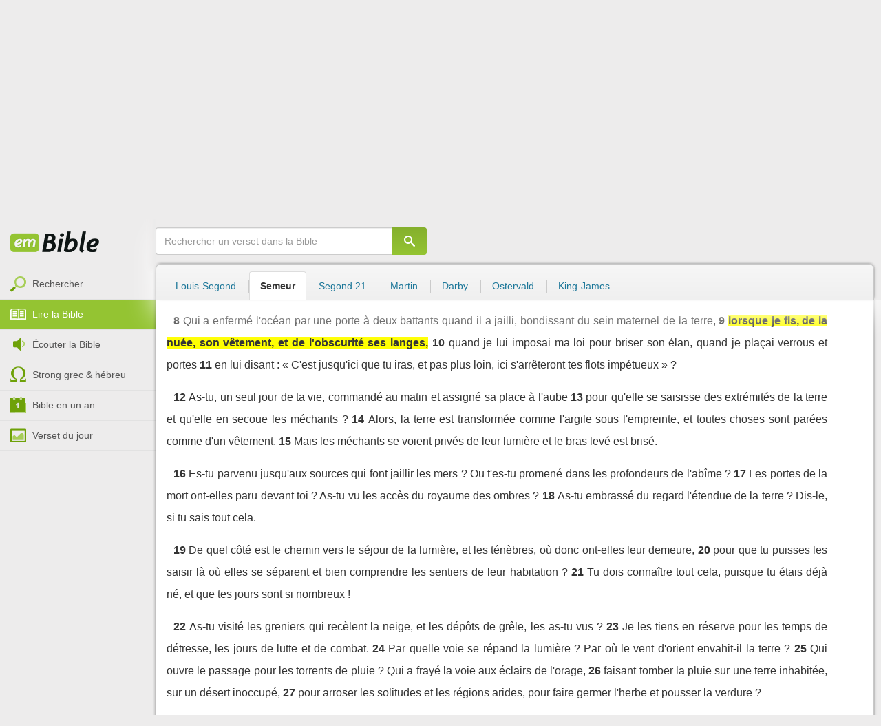

--- FILE ---
content_type: text/html; charset=utf-8
request_url: https://emcitv.com/bible/job-38-9.html
body_size: 10210
content:
<!DOCTYPE html>
<html xmlns="http://www.w3.org/1999/xhtml" xmlns:fb="http://ogp.me/ns/fb#" lang="fr" >
	<head>
		<meta charset="utf-8">
		<title>Job 38:9 - Bible Semeur :: EMCI TV</title>
		<meta http-equiv="content-Type" content="text/html; charset=utf-8" />
        <meta name="google-site-verification" content="MBIvGgoZOOWHjniE7Y8hAt6krTpESLScM8ynX20jdNw" />
		<meta name="viewport" content="width=device-width, height=device-height,minimum-scale=1.0,initial-scale=1,maximum-scale=1,user-scalable=no">

						<link rel="stylesheet" href="/app/backvelonic/assets/lib/bootstrap/css/bootstrap.min.css?v=20260119" type="text/css" />
		<link rel="stylesheet" href="/app/common/assets/css/front.css?v=20260119" type="text/css" />
		<link rel="stylesheet" href="/app/common/assets/css/front-surcharge.css?v=20260119" type="text/css" />
		<link rel="stylesheet" href="/app/common/assets/css/front-widget.css?v=20260119" type="text/css" />
		<link rel="stylesheet" href="/app/common/assets/css/front-layout-full.css?v=20260119" type="text/css" />
		<link rel="stylesheet" href="/app/bible/assets/css/bible.css?v=20260119" type="text/css" />
		<script type="text/javascript" src="//cdnjs.cloudflare.com/ajax/libs/jquery/2.2.4/jquery.min.js"></script>
		<script type="text/javascript" src="/app/common/assets/js/cache/jquery-plugin-2601151532.min.js"></script>
		<script type="text/javascript" src="/app/common/assets/js/cache/front-2601151532.min.js"></script>
		<script type="text/javascript" src="/bible/view/js/js-bible.js?v=07032025-4"></script>
		<script type="text/javascript" src="https://emcitv.com/lib/jquery/plugins/icheck/icheck.min.js?v=20260119"></script>


		<link rel="preload" media="screen" href="https://cdnjs.cloudflare.com/ajax/libs/font-awesome/6.1.1/css/all.min.css" as="style" onload="this.rel='stylesheet'">
		<noscript><link rel="stylesheet" media="screen" href="https://cdnjs.cloudflare.com/ajax/libs/font-awesome/6.1.1/css/all.min.css"></noscript>


	</head>
	
	<body>
<!-- RGPD / COOKIES (1ère partie)  tpl-layount-site //-->
<script>
	// Récupérer le contenu d'un cookie
	function getCookie(name) {
		var dc = document.cookie;
		var prefix = name + "=";
		var begin = dc.indexOf("; " + prefix);
		if (begin == -1) {
			begin = dc.indexOf(prefix);
			if (begin != 0) return null;
		}
		else {
			begin += 2;
			var end = document.cookie.indexOf(";", begin);
			if (end == -1) {
				end = dc.length;
			}
		}
		return decodeURI(dc.substring(begin + prefix.length, end));
	}
	var myCookie = getCookie("unCookie");
</script>

<!-- Global site tag (gtag.js) - Google Analytics 4 -->
<script async src="https://www.googletagmanager.com/gtag/js?id=G-5EMCCYK9SL"></script>
<script>
	if(myCookie.indexOf('analytics') == -1) {
		/*console.log('Script Google Analytics affiché pour cette session.')*/

		window.dataLayer = window.dataLayer || [];
		function gtag(){dataLayer.push(arguments);}
		gtag('js', new Date());
		gtag('config', 'G-5EMCCYK9SL');

	}
</script>
<!-- Facebook code -->
<div id="fb-root"></div>
<script type="text/javascript">
	if(myCookie.indexOf('facebook') == -1) {

		window.fbAsyncInit = function () {
			FB.init({
				appId: '169987486365852',
				cookie: true,
				xfbml: true,
				version: 'v3.0'
			});
		};
		(function (d, s, id) {
			var js, fjs = d.getElementsByTagName(s)[0];
			if (d.getElementById(id)) {
				return;
			}
			js = d.createElement(s);
			js.id = id;
			js.src = "https://connect.facebook.net/fr_FR/sdk.js";
			fjs.parentNode.insertBefore(js, fjs);
		}(document, 'script', 'facebook-jssdk'));

	}
</script>



<div id="background"></div>
<div id="overlay"></div>
<a id="back-top" href="javascript:void(0)" class="back-top-"><i class="icomoon-arrow-up-2"></i></a>

<div class="viewport">
	<div class="frame">

	    <div id="menu-slider" class="menu navbar-collapse width"> 
	      <div class="collapse-inner">
			<div class="navbar"><div class="navbar-inner clearfix"><div class="menu-label"></div><div class="connexion-container"></div></div></div>
	        <div class="nav-container"><ul class="nav nav-pills nav-stacked" role="menu"></ul></div>
	        <div class="menu-mobile-astuce-img-load"></div>
	      </div>
	    </div>
		 
		<div class="view">
		
			<header id="header" class="navbar-fixed-top" data-current-category="bible-read">
				<script>
	window.jsonSubmenu = {"bible":{"Accueil":{"url":"https:\/\/www.emcitv.com\/bible\/","id":"bible-home"},"Rechercher un verset":{"url":"https:\/\/www.emcitv.com\/bible\/search\/","id":"bible-search"},"Lire la Bible":{"url":"https:\/\/www.emcitv.com\/bible\/lire-la-bible.html","id":"bible-read"},"Bible en audio":{"url":"https:\/\/www.emcitv.com\/bible\/audio\/","id":"bible-listen"},"Grec \/ H\u00e9breu":{"url":"https:\/\/www.emcitv.com\/bible\/strong-biblique.html","id":"bible-strongs"},"Bible en 1 an":{"url":"https:\/\/www.emcitv.com\/bible\/bible-en-un-an\/","id":"bible-one-year"},"Verset du jour":{"url":"https:\/\/www.emcitv.com\/bible\/verset-du-jour\/","id":"bible-dailyverse"}}};
	window.topMenuActiveItem = 'bible';
</script>
<div class="navbar navbar-default">

	<div class="navbar-inner">

		<!-- BTN TO SLIDE MENU -->
		<button class="navbar-toggle btn-slider visible-xs visible-sm">
			<span class="icon-bar"></span>
			<span class="icon-bar"></span>
			<span class="icon-bar"></span>
		</button>

		<!-- BRAND -->
				<div class="brand-container">
			<a class="navbar-brand" title="EMCI TV" href="/"><span class="navbar-sprite-logo logo">EMCI TV</span></a>
		</div>


		<div class="menu-container visible-md visible-lg">
			<div class="menu">
				<ul role="menu" class="">
					<li role="menutitem" class="direct opt-menu-never"><a href="/direct/"><i></i>Direct 24/7</a></li><li role="menutitem" class="emissions opt-menu-never"><a href="/video/emission/"><i></i>Replay</a></li><li role="menutitem" class="grilletv opt-menu-never"><a href="/programmes/"><i></i>Grille TV</a></li><li role="menutitem" class="bible opt-menu-never force-visible active"><a href="/bible/"><i></i>Bible</a></li><li role="menutitem" class="donation opt-menu-never"><a href="https://emci.org/don/"><i></i>Faire un don</a></li><li role="menutitem" class="partner opt-menu"><a href="https://emci.org/don/partner/"><i></i>Espace partenaires</a></li><li role="menutitem" class="audio opt-menu"><a href="/audio/"><i></i>Podcast audio</a></li><li role="menutitem" class="auteur opt-menu"><a href="/auteur/"><i></i>Orateurs</a></li><li role="menutitem" class="more more"><a href="javascript:;"><i></i>Plus <span class='caret'></span></a></li>				</ul>
			</div>
		</div>

		<!-- SEARCH DESKTOP -->
		<div class="wrapper-right visible-md visible-lg">

			<style type="text/css">
				.btn-don {
					display: inline-block;
					position: relative;
					top: 50%;
					transform: translateY(34%);
					color: #fff;
					background-color: #3FA5EC;
					border-radius: 7px;
					border: none;
					padding: 7px 12px;
					margin-right: 12px;
					outline: none;
					font-size: 14px;
				}

				.navbar-inner .donation.opt-menu-never, .wrap-give {
					display: none !important;
				}

				.btn-don span {
					margin-left: 4px;
				}

				.btn-don:hover {
					background-color: #3FA5EC;
				}

				.btn-don i {
					display: inline-block;
					position: relative;
					top: 0px;
					left: 0px;
					font-size: 16px;
					transform-origin: center center;
				}

				.btn-don:hover i {
					backface-visibility: hidden;
					-webkit-font-smoothing: subpixel-antialiased;
					-webkit-filter: blur(0);
					animation: pulse 1.3s infinite;

				}

				@keyframes pulse {
					0%, 20% {
						left: 0px;
						transform: scale(1);
					}
					30% {
						transform: scale(1.12);
					}
					50% {
						transform: scale(1);
					}
					60% {
						transform: scale(1.15);
					}
					70%, 100% {
						left: 0px;
						transform: scale(1);
					}
				}
			</style>

			                <a class="btn btn-primary btn-don" href="/don?utm_source=siteemci&utm_medium=bouton_topmenu&utm_content=%2Fbible%2Fjob-38-9.html">
                    <i class="fas fa-heart"></i><span>Faire un don</span>
                </a>
            
			<!-- SEARCH for desktop -->
			<form class="navbar-form form-search" action="https://emcitv.com/search/" role="search">

				<div class="dropdown">
					<input type="text" class="form-control search-query" placeholder="Mots clés ou référence" value="" name="search" autocomplete="off" >
					<span class="icomoon-search" id="search-submit"></span>
					<ul class="dropdown-menu dropdown-search-option pull-right">
						<li role="presentation" class="dropdown-header">Rechercher</li>
						<li><div class="radio"><label><input type="radio" name="space" value="site" data-placeholder="Rechercher" > Sur le site</label></div></li>
						<li><div class="radio"><label><input type="radio" name="space" value="bible" data-placeholder="Mots clés ou référence" checked="checked"> Dans la bible</label></div></li>
					</ul>

				</div>

			</form>

		</div>

		
		<style>
			.btn-don-mobile {
				display: inline-block;
				position: absolute;
				top: 50%;
				right: 50px;
				border: none;
				padding: 0;
				margin-right: 12px;
				outline: none;
				transform: translateY(-50%);
			}


			.btn-don-mobile i {
				display: inline-block;
				position: relative;
				top: 0;
				left: 3px;
				width: 30%;
				color: #00A2F0;
				font-size: 22px;
			}

			.btn-don-mobile i.active {
				animation: pulse 1s forwards ease-in-out;
			}

			.btn-don-mobile div.text {
				display: inline-block;
				position: relative;
				top: 50%;
				left: 2px;
				width: 70%;
                text-align: right;
			}

			.btn-don-mobile span {
				display: block;
				position: relative;
				top: 0;
				left: 0;
				width: 100%;
				font-size: 8px;
				font-family: Arial;
				color: #fff;
				margin: 0;
				padding: 0;
				padding-right: 3px;
				line-height: 1.1;
				text-transform: uppercase;
			}

			@keyframes pulse {
				0%, 20% {
					transform: scale(1);
				}
				30% {
					transform: scale(1.12);
				}
				50% {
					transform: scale(1);
				}
				60% {
					transform: scale(1.15);
				}
				70%, 100% {
					transform: scale(1);
				}
			}

		</style>

		<script>
			setTimeout(function() {
				$('.btn-don-mobile i').addClass('active');
				setInterval(function() {
					$('.btn-don-mobile i').toggleClass('active');
				}, 4000); 
			}, 5000); 
		</script>

		        <a class="btn-don-mobile visible-xs visible-sm" href="/don?utm_source=siteemci&utm_medium=bouton_topmenu&utm_content=%2Fbible%2Fjob-38-9.html">
            <div class="text"><span>faire </span><span> un don</span></div><i class="fas fa-heart"></i>
        </a>
        

		<!-- SEARCH for mobile & tablet -->
		<div class="search-wrapper-container hide">
			<div class="search-wrapper">
				<div class="btn-close-search"><span class="icomoon-close"></span></div>
			</div>
		</div>

		<div class="btn-search visible-xs visible-sm"><span class="icomoon-search"></span></div>

	</div>

</div>


				
			</header>

			
			
			<section id="content" class="clearfix">
				<script>
	jQuery("#header").addClass("no-fixed").removeClass("navbar-fixed-top").css("display","block");
</script>

<div id="bible" class="clearfix">

		<!-- Menu bible -->
		<div class="hidden-xs" id="menu-bible" data-spy="affix">
		
			<div class="menu-brand">
	          <a class="brand" href="/bible/" title="La Bible en ligne">La Bible en ligne</a>
	        </div>
			
			<ul class="nav nav-pills nav-stacked" role="menu"><li role="menuitem" class="bible-search"><a href="/bible/search/"><i></i>Rechercher</a></li>
<li role="menuitem" class="bible-read active"><a href="/bible/lire-la-bible.html"><i></i>Lire la Bible</a></li>
<li role="menuitem" class="bible-listen"><a href="/bible/audio/"><i></i>Écouter la Bible</a></li>
<li role="menuitem" class="bible-strongs"><a href="/bible/strong-biblique.html"><i></i>Strong grec & hébreu</a></li>
<li role="menuitem" class="bible-one-year"><a href="/bible/bible-en-un-an/"><i></i>Bible en un an</a></li>
<li role="menuitem" class="bible-dailyverse"><a href="/bible/verset-du-jour/"><i></i>Verset du jour</a></li>
</ul>

		</div>
		
		
		<div class="center-top-wrap affix-search-bar" data-spy="affix">
		
			<!-- Search in Bible -->
<div id="bible-search" >
	<form class="search-bible" action="/bible/search/" method="get" role="search" target="_parent">
        	<div class="input-group">
	        	<input type="text" class="form-control input-search" placeholder="Rechercher un verset dans la Bible" value="" name="search"
					   maxlength="60"
					   autocomplete="off">
	        	<span class="input-group-btn"><button class="btn btn-default btn-submit-form no-outline" type="button"><i class="icomoon-search"></i></button></span>
	        </div>
    </form>
</div>



			
<div id="nav-versions" class="submenu">
	<ul class="nav nav-tabs">
		
			<li><a href="/bible/job-38-9-LSG.html#9">Louis-Segond</a></li>
			<li class="active"><a href="/bible/job-38-9-semeur.html#9">Semeur</a></li>
			<li><a href="/bible/job-38-9-segond_21.html#9">Segond 21</a></li>
			<li><a href="/bible/job-38-9-martin.html#9">Martin</a></li>
			<li><a href="/bible/job-38-9-darby.html#9">Darby</a></li>
			<li><a href="/bible/job-38-9-ostervald.html#9">Ostervald</a></li>
			<li><a href="/bible/job-38-9-kingjames.html#9">King-James</a></li>
	</ul>
</div>
			
		</div>
		
		<div class="center-wrap cleafix">
		
			<!-- Main content -->
			<div class="main-content cleafix">
			    <div class="read-bible clearfix">

		<div class="read-bible-ct">

				<div class="toolbar">
				
					<div class="title-wrap">
						
						<h1 class="book"><a id="book-selector" href="#" data-current-book="18O" data-toggle="modal" data-target="#modal-book-selector">Job<i class="icon-book icomoon-arrow-down-2"></i></a> <span class="label-chapters">chapitre 38</span></h1>

						   	
						<div class="select-chapters">
							<select class="form-control" onchange="document.location.href = jQuery(this).val()">
																<option value="/bible/job.html" >Chapitre 01</option>
								<option value="/bible/job-2.html" >Chapitre 02</option>
								<option value="/bible/job-3.html" >Chapitre 03</option>
								<option value="/bible/job-4.html" >Chapitre 04</option>
								<option value="/bible/job-5.html" >Chapitre 05</option>
								<option value="/bible/job-6.html" >Chapitre 06</option>
								<option value="/bible/job-7.html" >Chapitre 07</option>
								<option value="/bible/job-8.html" >Chapitre 08</option>
								<option value="/bible/job-9.html" >Chapitre 09</option>
								<option value="/bible/job-10.html" >Chapitre 10</option>
								<option value="/bible/job-11.html" >Chapitre 11</option>
								<option value="/bible/job-12.html" >Chapitre 12</option>
								<option value="/bible/job-13.html" >Chapitre 13</option>
								<option value="/bible/job-14.html" >Chapitre 14</option>
								<option value="/bible/job-15.html" >Chapitre 15</option>
								<option value="/bible/job-16.html" >Chapitre 16</option>
								<option value="/bible/job-17.html" >Chapitre 17</option>
								<option value="/bible/job-18.html" >Chapitre 18</option>
								<option value="/bible/job-19.html" >Chapitre 19</option>
								<option value="/bible/job-20.html" >Chapitre 20</option>
								<option value="/bible/job-21.html" >Chapitre 21</option>
								<option value="/bible/job-22.html" >Chapitre 22</option>
								<option value="/bible/job-23.html" >Chapitre 23</option>
								<option value="/bible/job-24.html" >Chapitre 24</option>
								<option value="/bible/job-25.html" >Chapitre 25</option>
								<option value="/bible/job-26.html" >Chapitre 26</option>
								<option value="/bible/job-27.html" >Chapitre 27</option>
								<option value="/bible/job-28.html" >Chapitre 28</option>
								<option value="/bible/job-29.html" >Chapitre 29</option>
								<option value="/bible/job-30.html" >Chapitre 30</option>
								<option value="/bible/job-31.html" >Chapitre 31</option>
								<option value="/bible/job-32.html" >Chapitre 32</option>
								<option value="/bible/job-33.html" >Chapitre 33</option>
								<option value="/bible/job-34.html" >Chapitre 34</option>
								<option value="/bible/job-35.html" >Chapitre 35</option>
								<option value="/bible/job-36.html" >Chapitre 36</option>
								<option value="/bible/job-37.html" >Chapitre 37</option>
								<option value="/bible/job-38.html" selected="selected">Chapitre 38</option>
								<option value="/bible/job-39.html" >Chapitre 39</option>
								<option value="/bible/job-40.html" >Chapitre 40</option>
								<option value="/bible/job-41.html" >Chapitre 41</option>
								<option value="/bible/job-42.html" >Chapitre 42</option>

							</select>
						</div>
						
						<a class="btn btn-default btn-listen" href="/bible/audio/job-38.html" title="Ecouter Job 38" rel="tooltip">
							<span class="icomoon-volume-medium"></span>
						</a>
					</div>
					
					<div class="options-wrap">
					
						<label class="checkbox-inline" title="Comparer les traductions"> 
						  <input type="checkbox" id="check_box_compare" name="check_box_compare"  value="1"> Comparer
						</label>
						
						<label class="checkbox-inline" title="Afficher les strongs">
						  <input type="checkbox" id="check_box_strong" name="check_box_strong"  value="1"> Strongs
						</label>

					</div>
					
			    </div>

			    
			    <div class="list-chapters">

			                  
					<ul class="pagination visible-sm visible-md visible-lg">
			        				        	<li class=""><a href="/bible/job.html" onfocus="this.blur()" >01</a></li>
			        	<li class=""><a href="/bible/job-2.html" onfocus="this.blur()" >02</a></li>
			        	<li class=""><a href="/bible/job-3.html" onfocus="this.blur()" >03</a></li>
			        	<li class=""><a href="/bible/job-4.html" onfocus="this.blur()" >04</a></li>
			        	<li class=""><a href="/bible/job-5.html" onfocus="this.blur()" >05</a></li>
			        	<li class=""><a href="/bible/job-6.html" onfocus="this.blur()" >06</a></li>
			        	<li class=""><a href="/bible/job-7.html" onfocus="this.blur()" >07</a></li>
			        	<li class=""><a href="/bible/job-8.html" onfocus="this.blur()" >08</a></li>
			        	<li class=""><a href="/bible/job-9.html" onfocus="this.blur()" >09</a></li>
			        	<li class=""><a href="/bible/job-10.html" onfocus="this.blur()" >10</a></li>
			        	<li class=""><a href="/bible/job-11.html" onfocus="this.blur()" >11</a></li>
			        	<li class=""><a href="/bible/job-12.html" onfocus="this.blur()" >12</a></li>
			        	<li class=""><a href="/bible/job-13.html" onfocus="this.blur()" >13</a></li>
			        	<li class=""><a href="/bible/job-14.html" onfocus="this.blur()" >14</a></li>
			        	<li class=""><a href="/bible/job-15.html" onfocus="this.blur()" >15</a></li>
			        	<li class=""><a href="/bible/job-16.html" onfocus="this.blur()" >16</a></li>
			        	<li class=""><a href="/bible/job-17.html" onfocus="this.blur()" >17</a></li>
			        	<li class=""><a href="/bible/job-18.html" onfocus="this.blur()" >18</a></li>
			        	<li class=""><a href="/bible/job-19.html" onfocus="this.blur()" >19</a></li>
			        	<li class=""><a href="/bible/job-20.html" onfocus="this.blur()" >20</a></li>
			        	<li class=""><a href="/bible/job-21.html" onfocus="this.blur()" >21</a></li>
			        	<li class=""><a href="/bible/job-22.html" onfocus="this.blur()" >22</a></li>
			        	<li class=""><a href="/bible/job-23.html" onfocus="this.blur()" >23</a></li>
			        	<li class=""><a href="/bible/job-24.html" onfocus="this.blur()" >24</a></li>
			        	<li class=""><a href="/bible/job-25.html" onfocus="this.blur()" >25</a></li>
			        	<li class=""><a href="/bible/job-26.html" onfocus="this.blur()" >26</a></li>
			        	<li class=""><a href="/bible/job-27.html" onfocus="this.blur()" >27</a></li>
			        	<li class=""><a href="/bible/job-28.html" onfocus="this.blur()" >28</a></li>
			        	<li class=""><a href="/bible/job-29.html" onfocus="this.blur()" >29</a></li>
			        	<li class=""><a href="/bible/job-30.html" onfocus="this.blur()" >30</a></li>
			        	<li class=""><a href="/bible/job-31.html" onfocus="this.blur()" >31</a></li>
			        	<li class=""><a href="/bible/job-32.html" onfocus="this.blur()" >32</a></li>
			        	<li class=""><a href="/bible/job-33.html" onfocus="this.blur()" >33</a></li>
			        	<li class=""><a href="/bible/job-34.html" onfocus="this.blur()" >34</a></li>
			        	<li class=""><a href="/bible/job-35.html" onfocus="this.blur()" >35</a></li>
			        	<li class=""><a href="/bible/job-36.html" onfocus="this.blur()" >36</a></li>
			        	<li class=""><a href="/bible/job-37.html" onfocus="this.blur()" >37</a></li>
			        	<li class="active"><a href="/bible/job-38.html" onfocus="this.blur()" >38</a></li>
			        	<li class=""><a href="/bible/job-39.html" onfocus="this.blur()" >39</a></li>
			        	<li class=""><a href="/bible/job-40.html" onfocus="this.blur()" >40</a></li>
			        	<li class=""><a href="/bible/job-41.html" onfocus="this.blur()" >41</a></li>
			        	<li class=""><a href="/bible/job-42.html" onfocus="this.blur()" >42</a></li>

			        </ul>
			        
			    </div>
			    
			    
			<script>
    $(function() {
        jQuery.getScript("/marshmallow/marshmallow.php:pushScript?idType=15");
    })
</script>

<div id="marshmallow-push" class="modal marshmallow-push" tabindex="-1" role="dialog" aria-hidden="true"></div>

<script type="text/javascript" async src="//l.getsitecontrol.com/k4yp5zj4.js"></script>			    <!-- LIST VERSES -->
			    <div class="list-verses">
			    	<div class="p">
<span class="verse v1">
<a href="job-38-1.html#1" class="num">1</a> 
<span class="content ">Alors, du sein de la tempête, l'Eternel répondit à Job :</span> 
</span> 
<span class="verse v2">
<a href="job-38-2.html#2" class="num">2</a> 
<span class="content ">Qui donc obscurcit mes desseins par des discours sans connaissance ?</span> 
</span> 
<span class="verse v3">
<a href="job-38-3.html#3" class="num">3</a> 
<span class="content ">Mets ta ceinture, comme un brave : je vais te questionner  et tu m'enseigneras.</span> 
</span> 
</div>
<div class="p">
<span class="verse v4">
<a href="job-38-4.html#4" class="num">4</a> 
<span class="content ">Où étais-tu quand je posai  les fondations du monde ? Déclare-le,  puisque ta science est si profonde !</span> 
</span> 
<span class="verse v5">
<a href="job-38-5.html#5" class="num">5</a> 
<span class="content ">Qui en a fixé les mesures,  le sais-tu donc ? Qui a tendu sur lui  le cordeau d'arpenteur ?</span> 
</span> 
<span class="verse v6">
<a href="job-38-6.html#6" class="num">6</a> 
<span class="content ">Dans quoi les socles  de ses colonnes  s'enfoncent-ils ? Qui en posa  la pierre principale,  la pierre d'angle,</span> 
</span> 
<span class="verse v7">
<a href="job-38-7.html#7" class="num">7</a> 
<span class="content ">quand les étoiles du matin  éclataient, unanimes,  dans des chants d'allégresse, et que tous les anges de Dieu  poussaient des cris de joie ?</span> 
</span> 
</div>
<div class="p">
<span class="verse v8">
<a href="job-38-8.html#8" class="num">8</a> 
<span class="content ">Qui a enfermé l'océan  par une porte à deux battants quand il a jailli, bondissant  du sein maternel de la terre,</span> 
</span> 
<span class="verse v9">
<a href="job-38-9.html#9" class="num">9</a> 
<span class="content highlight">lorsque je fis, de la nuée,  son vêtement, et de l'obscurité ses langes,</span> 
</span> 
<span class="verse v10">
<a href="job-38-10.html#10" class="num">10</a> 
<span class="content ">quand je lui imposai ma loi  pour briser son élan, quand je plaçai verrous et portes</span> 
</span> 
<span class="verse v11">
<a href="job-38-11.html#11" class="num">11</a> 
<span class="content ">en lui disant :  « C'est jusqu'ici que tu iras,  et pas plus loin, ici s'arrêteront  tes flots impétueux » ?</span> 
</span> 
</div>
<div class="p">
<span class="verse v12">
<a href="job-38-12.html#12" class="num">12</a> 
<span class="content ">As-tu, un seul jour de ta vie,  commandé au matin et assigné sa place à l'aube</span> 
</span> 
<span class="verse v13">
<a href="job-38-13.html#13" class="num">13</a> 
<span class="content ">pour qu'elle se saisisse  des extrémités de la terre et qu'elle en secoue les méchants ?</span> 
</span> 
<span class="verse v14">
<a href="job-38-14.html#14" class="num">14</a> 
<span class="content ">Alors, la terre est transformée  comme l'argile sous l'empreinte, et toutes choses sont parées  comme d'un vêtement.</span> 
</span> 
<span class="verse v15">
<a href="job-38-15.html#15" class="num">15</a> 
<span class="content ">Mais les méchants  se voient privés de leur lumière et le bras levé est brisé.</span> 
</span> 
</div>
<div class="p">
<span class="verse v16">
<a href="job-38-16.html#16" class="num">16</a> 
<span class="content ">Es-tu parvenu jusqu'aux sources  qui font jaillir les mers ? Ou t'es-tu promené  dans les profondeurs de l'abîme ?</span> 
</span> 
<span class="verse v17">
<a href="job-38-17.html#17" class="num">17</a> 
<span class="content ">Les portes de la mort  ont-elles paru devant toi ? As-tu vu les accès  du royaume des ombres ?</span> 
</span> 
<span class="verse v18">
<a href="job-38-18.html#18" class="num">18</a> 
<span class="content ">As-tu embrassé du regard  l'étendue de la terre ? Dis-le, si tu sais tout cela.</span> 
</span> 
</div>
<div class="p">
<span class="verse v19">
<a href="job-38-19.html#19" class="num">19</a> 
<span class="content ">De quel côté est le chemin  vers le séjour de la lumière, et les ténèbres,  où donc ont-elles leur demeure,</span> 
</span> 
<span class="verse v20">
<a href="job-38-20.html#20" class="num">20</a> 
<span class="content ">pour que tu puisses les saisir  là où elles se séparent et bien comprendre les sentiers  de leur habitation ?</span> 
</span> 
<span class="verse v21">
<a href="job-38-21.html#21" class="num">21</a> 
<span class="content ">Tu dois connaître tout cela,  puisque tu étais déjà né, et que tes jours sont si nombreux !</span> 
</span> 
</div>
<div class="p">
<span class="verse v22">
<a href="job-38-22.html#22" class="num">22</a> 
<span class="content ">As-tu visité les greniers  qui recèlent la neige, et les dépôts de grêle,  les as-tu vus ?</span> 
</span> 
<span class="verse v23">
<a href="job-38-23.html#23" class="num">23</a> 
<span class="content ">Je les tiens en réserve  pour les temps de détresse, les jours de lutte et de combat.</span> 
</span> 
<span class="verse v24">
<a href="job-38-24.html#24" class="num">24</a> 
<span class="content ">Par quelle voie  se répand la lumière ? Par où le vent d'orient  envahit-il la terre ?</span> 
</span> 
<span class="verse v25">
<a href="job-38-25.html#25" class="num">25</a> 
<span class="content ">Qui ouvre le passage  pour les torrents de pluie ? Qui a frayé la voie  aux éclairs de l'orage,</span> 
</span> 
<span class="verse v26">
<a href="job-38-26.html#26" class="num">26</a> 
<span class="content ">faisant tomber la pluie  sur une terre inhabitée, sur un désert inoccupé,</span> 
</span> 
<span class="verse v27">
<a href="job-38-27.html#27" class="num">27</a> 
<span class="content ">pour arroser les solitudes  et les régions arides, pour faire germer l'herbe  et pousser la verdure ?</span> 
</span> 
</div>
<div class="p">
<span class="verse v28">
<a href="job-38-28.html#28" class="num">28</a> 
<span class="content ">La pluie a-t-elle un père ? Et qui donc a fait naître  les gouttes de rosée ?</span> 
</span> 
<span class="verse v29">
<a href="job-38-29.html#29" class="num">29</a> 
<span class="content ">De quel sein sort la glace, qui a donné naissance  au blanc frimas des cieux ?</span> 
</span> 
<span class="verse v30">
<a href="job-38-30.html#30" class="num">30</a> 
<span class="content ">Qui donc durcit les eaux  et les transforme en pierre ? Qui fait que la surface  des flots se fige ?</span> 
</span> 
</div>
<div class="p">
<span class="verse v31">
<a href="job-38-31.html#31" class="num">31</a> 
<span class="content ">Peux-tu nouer  les cordes des Pléïades ou desserrer  les cordages d'Orion ?</span> 
</span> 
<span class="verse v32">
<a href="job-38-32.html#32" class="num">32</a> 
<span class="content ">Fais-tu paraître  les constellations en leur temps ? Conduis-tu la Grande Ourse  et ses étoiles secondaires ?</span> 
</span> 
<span class="verse v33">
<a href="job-38-33.html#33" class="num">33</a> 
<span class="content ">Sais-tu par quelles lois  le ciel est gouverné ? Est-ce toi qui donnes à la terre  l'ordre qui la régit ?</span> 
</span> 
<span class="verse v34">
<a href="job-38-34.html#34" class="num">34</a> 
<span class="content ">Te suffit-il  d'ordonner aux nuages pour que des trombes d'eau  se déversent sur toi ?</span> 
</span> 
<span class="verse v35">
<a href="job-38-35.html#35" class="num">35</a> 
<span class="content ">Les éclairs partent-ils  à ton commandement te disant : « Nous voici » ?</span> 
</span> 
</div>
<div class="p">
<span class="verse v36">
<a href="job-38-36.html#36" class="num">36</a> 
<span class="content ">Qui a implanté la sagesse  au coeur de l'homme et le discernement  en son esprit ?</span> 
</span> 
<span class="verse v37">
<a href="job-38-37.html#37" class="num">37</a> 
<span class="content ">Qui a la compétence  pour compter les nuages et qui peut incliner  les amphores du ciel</span> 
</span> 
<span class="verse v38">
<a href="job-38-38.html#38" class="num">38</a> 
<span class="content ">pour agréger  en glèbe la poussière, et pour souder  les mottes de la terre ?</span> 
</span> 
</div>
<div class="p">
<span class="verse v39">
<a href="job-38-39.html#39" class="num">39</a> 
<span class="content ">Peux-tu chasser la proie  pour la lionne ? Apaises-tu la faim  des lionceaux</span> 
</span> 
<span class="verse v40">
<a href="job-38-40.html#40" class="num">40</a> 
<span class="content ">quand ils sont tous tapis  au fond de leurs tanières, quand ils sont à l'affût  dans les taillis épais ?</span> 
</span> 
<span class="verse v41">
<a href="job-38-41.html#41" class="num">41</a> 
<span class="content ">Qui donc prépare  au corbeau sa pâture quand ses oisillons crient vers Dieu, et sont errants, sans nourriture ?</span> 
</span> 
</div>

			    </div>
	
			   	
			   	<!-- PAGINATION -->
				<ul class="pager">
				  	<li class="previous"><a href="/bible/job-37.html">« Chapitre 37</a></li>
				  	<li class="next"><a href="/bible/job-39.html">Chapitre 39 »</a></li>
				</ul>

				<!-- COPYRIGHTS -->
				<div style="clear:both;height:15px"></div>
				<div style="clear:both;font-size:12px;text-align: center; color: grey;margin:15px">La Bible du Semeur™<br>Copyright © 1992, 1999, 2015 by <a href="https://www.biblica.com/">Biblica</a>, Inc.<br> Used with permission. All rights reserved worldwide.</div>

		</div>

</div>



			<div id="modal-book-selector" class="modal">
			  <div class="modal-dialog">
			    <div class="modal-content">
			      <div class="modal-header">
			        <button type="button" class="close" data-dismiss="modal" aria-hidden="true">&times;</button>
			        <h4 class="modal-title">Livres de la Bible</h4>
			      </div>
			      <div class="modal-body">
			        
			      		<div class="row">
			      			<div class="col-xs-6">
			      				<div class="col-title">Ancien Testament <span class="caret"></span></div>
			      				<div class="list-group"><a href="/bible/genese.html" data-book-id="01O" class="list-group-item">Genèse</a><a href="/bible/exode.html" data-book-id="02O" class="list-group-item">Exode</a><a href="/bible/levitique.html" data-book-id="03O" class="list-group-item">Lévitique</a><a href="/bible/nombres.html" data-book-id="04O" class="list-group-item">Nombres</a><a href="/bible/deuteronome.html" data-book-id="05O" class="list-group-item">Deutéronome</a><a href="/bible/josue.html" data-book-id="06O" class="list-group-item">Josué</a><a href="/bible/juges.html" data-book-id="07O" class="list-group-item">Juges</a><a href="/bible/ruth.html" data-book-id="08O" class="list-group-item">Ruth</a><a href="/bible/1-samuel.html" data-book-id="09O" class="list-group-item">1 Samuel</a><a href="/bible/2-samuel.html" data-book-id="10O" class="list-group-item">2 Samuel</a><a href="/bible/1-rois.html" data-book-id="11O" class="list-group-item">1 Rois</a><a href="/bible/2-rois.html" data-book-id="12O" class="list-group-item">2 Rois</a><a href="/bible/1-chroniques.html" data-book-id="13O" class="list-group-item">1 Chroniques</a><a href="/bible/2-chroniques.html" data-book-id="14O" class="list-group-item">2 Chroniques</a><a href="/bible/esdras.html" data-book-id="15O" class="list-group-item">Esdras</a><a href="/bible/nehemie.html" data-book-id="16O" class="list-group-item">Néhémie</a><a href="/bible/esther.html" data-book-id="17O" class="list-group-item">Esther</a><a href="/bible/job.html" data-book-id="18O" class="list-group-item">Job</a><a href="/bible/psaumes.html" data-book-id="19O" class="list-group-item">Psaumes</a><a href="/bible/proverbes.html" data-book-id="20O" class="list-group-item">Proverbes</a><a href="/bible/ecclesiaste.html" data-book-id="21O" class="list-group-item">Ecclésiaste</a><a href="/bible/cantique-des-cantiques.html" data-book-id="22O" class="list-group-item">Cantique des cantiques</a><a href="/bible/esaie.html" data-book-id="23O" class="list-group-item">Esaïe</a><a href="/bible/jeremie.html" data-book-id="24O" class="list-group-item">Jérémie</a><a href="/bible/lamentations.html" data-book-id="25O" class="list-group-item">Lamentations</a><a href="/bible/ezechiel.html" data-book-id="26O" class="list-group-item">Ezéchiel</a><a href="/bible/daniel.html" data-book-id="27O" class="list-group-item">Daniel</a><a href="/bible/osee.html" data-book-id="28O" class="list-group-item">Osée</a><a href="/bible/joel.html" data-book-id="29O" class="list-group-item">Joël</a><a href="/bible/amos.html" data-book-id="30O" class="list-group-item">Amos</a><a href="/bible/abdias.html" data-book-id="31O" class="list-group-item">Abdias</a><a href="/bible/jonas.html" data-book-id="32O" class="list-group-item">Jonas</a><a href="/bible/michee.html" data-book-id="33O" class="list-group-item">Michée</a><a href="/bible/nahum.html" data-book-id="34O" class="list-group-item">Nahum</a><a href="/bible/habakuk.html" data-book-id="35O" class="list-group-item">Habakuk</a><a href="/bible/sophonie.html" data-book-id="36O" class="list-group-item">Sophonie</a><a href="/bible/agee.html" data-book-id="37O" class="list-group-item">Aggée</a><a href="/bible/zacharie.html" data-book-id="38O" class="list-group-item">Zacharie</a><a href="/bible/malachie.html" data-book-id="39O" class="list-group-item">Malachie</a></div>
			      			</div>
			      			
			      			<div class="col-xs-6">
			      				<div class="col-title">Nouveau Testament <span class="caret"></span></div>
			      				<div class="list-group"><a href="/bible/matthieu.html" data-book-id="40N" class="list-group-item">Matthieu</a><a href="/bible/marc.html" data-book-id="41N" class="list-group-item">Marc</a><a href="/bible/luc.html" data-book-id="42N" class="list-group-item">Luc</a><a href="/bible/jean.html" data-book-id="43N" class="list-group-item">Jean</a><a href="/bible/actes.html" data-book-id="44N" class="list-group-item">Actes</a><a href="/bible/romains.html" data-book-id="45N" class="list-group-item">Romains</a><a href="/bible/1-corinthiens.html" data-book-id="46N" class="list-group-item">1 Corinthiens</a><a href="/bible/2-corinthiens.html" data-book-id="47N" class="list-group-item">2 Corinthiens</a><a href="/bible/galates.html" data-book-id="48N" class="list-group-item">Galates</a><a href="/bible/ephesiens.html" data-book-id="49N" class="list-group-item">Ephésiens</a><a href="/bible/philippiens.html" data-book-id="50N" class="list-group-item">Philippiens</a><a href="/bible/colossiens.html" data-book-id="51N" class="list-group-item">Colossiens</a><a href="/bible/1-thessaloniciens.html" data-book-id="52N" class="list-group-item">1 Thessaloniciens</a><a href="/bible/2-thessaloniciens.html" data-book-id="53N" class="list-group-item">2 Thessaloniciens</a><a href="/bible/1-timothee.html" data-book-id="54N" class="list-group-item">1 Timothée</a><a href="/bible/2-timothee.html" data-book-id="55N" class="list-group-item">2 Timothée</a><a href="/bible/tite.html" data-book-id="56N" class="list-group-item">Tite</a><a href="/bible/philemon.html" data-book-id="57N" class="list-group-item">Philémon</a><a href="/bible/hebreux.html" data-book-id="58N" class="list-group-item">Hébreux</a><a href="/bible/jacques.html" data-book-id="59N" class="list-group-item">Jacques</a><a href="/bible/1-pierre.html" data-book-id="60N" class="list-group-item">1 Pierre</a><a href="/bible/2-pierre.html" data-book-id="61N" class="list-group-item">2 Pierre</a><a href="/bible/1-jean.html" data-book-id="62N" class="list-group-item">1 Jean</a><a href="/bible/2-jean.html" data-book-id="63N" class="list-group-item">2 Jean</a><a href="/bible/3-jean.html" data-book-id="64N" class="list-group-item">3 Jean</a><a href="/bible/jude.html" data-book-id="65N" class="list-group-item">Jude</a><a href="/bible/apocalypse.html" data-book-id="66N" class="list-group-item">Apocalypse</a></div>
			      			</div>
			      		</div>
			      
			      </div>
			    </div><!-- /.modal-content -->
			  </div><!-- /.modal-dialog -->
			</div><!-- /.modal -->
			
			
			
		

  
<script type="text/javascript">

   	var urlUpdateCompare 	= "/bible/job-38-9-compare.html#9";
   	var urlUpdateStrong 	= "/bible/job-38-9-LSG-strong.html#9";
    	
	jQuery(document).ready(function() {


			/* iCheckbox */
			jQuery('.options-wrap input').iCheck({
                checkboxClass: 	'icheckbox_square-green',
                radioClass: 	'iradio_square-green',
                increaseArea: 	'20%'
              });

			jQuery('.options-wrap input').on('ifChanged', function(event){
				var action = event.target.id;
				if (action=='check_box_compare') 		go_url(urlUpdateCompare); 
				else if	(action=='check_box_strong') 	go_url(urlUpdateStrong); 
			});

	});
		
</script>
			</div>
			
		</div>

		
</div>

<script>
    $(function() {
        jQuery.getScript("/marshmallow/marshmallow.php:pushScript?idType=15");
    })
</script>

<div id="marshmallow-push" class="modal marshmallow-push" tabindex="-1" role="dialog" aria-hidden="true"></div>

<script type="text/javascript" async src="//l.getsitecontrol.com/k4yp5zj4.js"></script>
			</section><!-- #content -->
				
			
			
			
			
		</div>
		
	</div>
</div>

<div id="modal-login" class="modal" tabindex="-1" role="dialog" aria-hidden="true"></div>
<div id="modal-download" class="modal fade" tabindex="-1" role="dialog" aria-hidden="true"></div>
<div id="modal-report" class="modal fade" tabindex="-1" role="dialog" aria-hidden="true"></div>
<div id="modal-share" class="modal fade" tabindex="-1" role="dialog" aria-hidden="true"></div>
<div id="modal-delete-snippet" class="modal" tabindex="-1" role="dialog" aria-hidden="true"></div>
<div class="modal fade" id="modal-contact-author" tabindex="-1" role="dialog" aria-hidden="true"></div>
<div id="container-modal-box-author" class="modal fade" tabindex="-1" role="dialog" aria-hidden="true"></div>

















	</body>
</html>